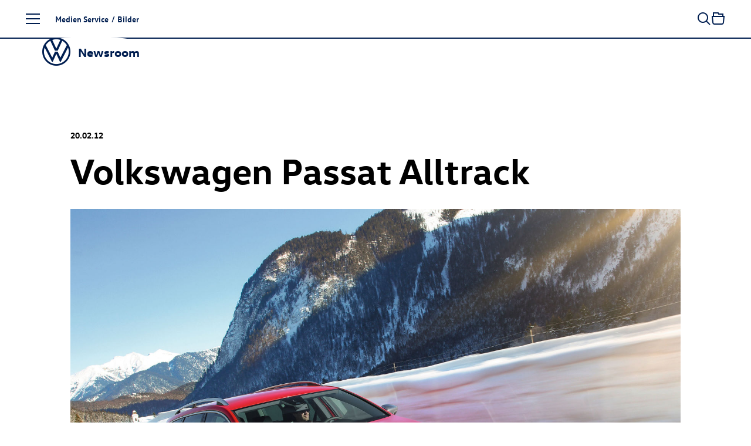

--- FILE ---
content_type: text/html; charset=utf-8
request_url: https://www.volkswagen-newsroom.com/de/bilder/detail/volkswagen-passat-alltrack-7956
body_size: 19178
content:
<!DOCTYPE html>
<html lang='de'>
<head>
<meta content='text/html; charset=UTF-8' http-equiv='Content-Type'>
<link rel="preconnect" href="https://assets.vw-mms.de" />
<link rel="preconnect" href="https://uploads.vw-mms.de" />
<meta name="robots" content="index, follow" />
<meta name="description" content="Der Volkswagen Newsroom ist ein Angebot der Volkswagen AG für Journalisten, Blogger und Online-Multiplikatoren und bietet Presse und Medien alle aktuellen Nachrichten im Überblick." />

<meta content='width=device-width, initial-scale=1' name='viewport'>
<meta content='IE=Edge' http-equiv='X-UA-Compatible'>

<link rel="canonical" href="https://www.volkswagen-newsroom.com/de/bilder/detail/volkswagen-passat-alltrack-7956" />
<link href='/de/feeds/pressemitteilungen' rel='alternate' title='Volkswagen Newsroom' type='application/rss+xml'>
<link href="https://www.volkswagen-newsroom.com/de/bilder/detail/volkswagen-passat-alltrack-7956" rel="alternate" hreflang="de" up-id="link-alternate-de" />
<link href="https://www.volkswagen-newsroom.com/en/images/detail/volkswagen-passat-alltrack-7956" rel="alternate" hreflang="en" up-id="link-alternate-en" />
<link href="https://www.volkswagen-newsroom.com/en/images/detail/volkswagen-passat-alltrack-7956" rel="alternate" hreflang="x-default" up-id="link-alternate-x-default" />
<title>Volkswagen Passat Alltrack | Volkswagen Newsroom</title>
<script>
  // Courtesy: https://stackoverflow.com/a/9899701
  function onDOMReady(fn) {
    if (document.readyState === "complete" || document.readyState === "interactive") {
      setTimeout(fn, 1);
    } else {
      document.addEventListener("DOMContentLoaded", fn);
    }
  }
</script>


<script src="https://assets.vw-mms.de/assets/vwn-IE57WULU.js" defer="defer" fetchpriority="high"></script>
<link rel="stylesheet" href="https://assets.vw-mms.de/assets/vwn-T7YLKBV7.css" media="all" />
<link href='https://assets.vw-mms.de/assets/images/favicons/favicon-O2LMJHUJ.ico' rel='icon' sizes='any' type='image/x-icon'>
<link href='https://assets.vw-mms.de/assets/images/favicons/favicon-16x16-Z4P6R2PY.png' rel='icon' sizes='16x16' type='image/png'>
<link href='https://assets.vw-mms.de/assets/images/favicons/favicon-32x32-SOYWT52B.png' rel='icon' sizes='32x32' type='image/png'>
<link href='https://assets.vw-mms.de/assets/images/favicons/apple-touch-icon-X7RC6M75.png' rel='apple-touch-icon' sizes='180x180'>
<link color='#001e50' href='https://assets.vw-mms.de/assets/images/favicons/safari-pinned-tab-VGNAEFIT.svg' rel='mask-icon'>
<meta content='#001e50' name='msapplication-TileColor'>
<meta content='#001e50' name='theme-color'>
<link href='/site.webmanifest' rel='manifest'>
<meta content='/browserconfig.xml' name='msapplication-config'>


<script>
  window._paq = window._paq || []
  window._paq.push(['setSecureCookie', true])
  window._paq.push(['setVisitorCookieTimeout', 15552000])
  
  window.analytics = function() {
    var logAnalyticsCalls = false
    var argumentArray = Array.prototype.slice.call(arguments)
  
    if (logAnalyticsCalls) {
      console.log('Analytics call: %o', argumentArray)
    }
  
    window._paq.push(argumentArray)
  };
</script>
<script>
  function embedTrackingCode() {
    var u="//stats.vw-mms.de/"
    analytics('setTrackerUrl', u+'matomo.php')
    analytics('setSiteId', 3)
  
    var d=document,
      g=d.createElement('script'),
      s=d.getElementsByTagName('script')[0];
  
    g.type='text/javascript'
    g.async=true
    g.defer=true
    g.src=u+'matomo.js'
    s.parentNode.insertBefore(g,s)
  }
  
  // Delay Matomo loading so it doesn't block the rendering process
  onDOMReady(() => {
    if (TrackingConsent.given()) {
      setTimeout(embedTrackingCode, 5)
    }
  })
</script>

</head>
<body class='' data-environment='production'>
<a class="sr-only sr-only-focusable" style="position: absolute" href="#content">Zum Seiteninhalt springen</a>
<div up-hungry='true' up-id='track-page-view'>
<div track-page-view="true" up-data="{&quot;analyticsCalls&quot;:[[&quot;setDocumentTitle&quot;,&quot;Volkswagen Passat Alltrack | Volkswagen Newsroom&quot;],[&quot;setCustomDimension&quot;,1,&quot;false&quot;],[&quot;setCustomDimension&quot;,2,&quot;false&quot;],[&quot;setCustomDimension&quot;,3,&quot;Seite&quot;],[&quot;setCustomDimension&quot;,4,&quot;Medien Service&quot;],[&quot;setCustomDimension&quot;,5,&quot;Medien Service&quot;]]}"></div>
</div>

<script>
  onDOMReady(() => {
    Settings.set({
      locale: "de",
      cart: {"addTitle":"In die Sammelmappe","addLabel":"In die Sammelmappe","inCartTitle":"Bereits in der Sammelmappe!","inCartLabel":"In der Sammelmappe","maxMiniCartItems":5,"miniCartPath":"/de/sammelmappe/mini","miniCartLoadingHtml":"\u003cdiv class=\"mini-cart\"\u003e\u003cdiv class=\"mini-cart--loading is-invisible\"\u003eSammelmappe wird geladen …\u003c/div\u003e\u003c/div\u003e","miniCartLoadingMessage":"Sammelmappe wird geladen …","miniCartEmptyMessage":"Ihre Sammelmappe ist leer.","removeItemPrompt":"Objekt aus der Sammelmappe entfernen?","clearPrompt":"Alle Einträge aus der Sammelmappe entfernen?"},
      dataProtectionStatementUrl: "https://www.volkswagen-newsroom.com/de/datenschutz-36",
      termsOfServiceUrl: "/de/goto/terms-of-service",
      translations: {"de":{"external_content":{"title":"Externe Inhalte","subtitle":"Wenn Sie auf diesen Link gehen, verlassen Sie die Seiten der Volkswagen AG. Es gelten dann gegebenenfalls etwaige Nutzungsbedingungen des Dritten.","text":"Die Volkswagen AG hat keinen Einfluss darauf, welche Daten auf der von einem Dritten angebotenen Seite von Ihnen erhoben, gespeichert oder verarbeitet werden. Nähere Informationen hierzu können Sie gegebenenfalls in der Datenschutzerklärung des Anbieters der externen Webseite finden.","confirmButton":"Akzeptieren","rejectButton":"Abbrechen","icon":"link"},"social_sharing":{"title":"Datenübermittlung","subtitle":"Wenn Sie Inhalte in sozialen Netzwerken teilen möchten, können Sie die entsprechenden Funktionen hier aktivieren.","text":"Mit der Aktivierung stimmen Sie zu, dass Daten an die Betreiber der sozialen Netzwerke übertragen werden. Bereits mit der Aktivierung werden Daten an Dritte übertragen. Nähere Informationen hierzu finden Sie in unserer \u003ca up-layer='root' href='https://www.volkswagen-newsroom.com/de/datenschutz-36'\u003eDatenschutzerklärung\u003c/a\u003e.","confirmButton":"Daten übermitteln","rejectButton":"Daten nicht übermitteln","icon":"share"},"terms_of_use":{"title":"Nutzungsrechte","subtitle":"Die auf www.volkswagen-newsroom.com bereitgestellten Text-, Bild-, Audio- und Video-Dokumente dienen ausschließlich dem Zwecke der eigenen Information, können zu redaktionellen Darstellungen im Social Web genutzt werden oder im Fall von Journalisten, Influencern und Mitarbeitern von Medienunternehmen als Quelle für die eigene redaktionelle Berichterstattung.","text":"\u003cp\u003eText-, Bild-, Audio- und Video-Dokumente dürfen nicht zu kommerziellen Zwecken genutzt oder an Dritte weitergegeben werden. Im Übrigen finden für die Nutzung von www.volkswagen-newsroom.com die hierfür einschlägigen \u003ca up-layer='root' href='/de/goto/terms-of-service'\u003eNutzungsbedingungen\u003c/a\u003e Anwendung.\u003c/p\u003e \u003cp\u003eFür Bilder von historischen Fahrzeugen gelten weiterführende Hinweise und \u003ca up-layer='root' href='/de/goto/terms-of-service-historic-images'\u003egesonderte Nutzungsbedingungen\u003c/a\u003e, denen Sie hiermit ausdrücklich zustimmen.\u003c/p\u003e","disclaimer":"Ich habe den vorstehenden rechtlichen Hinweis zur Kenntnis genommen und bin mit den dort aufgeführten Regelungen einverstanden.","confirmButton":"Download","rejectButton":"Abbrechen","icon":"download"}},"en":{"external_content":{"title":"External link","subtitle":"By using this link you are leaving the Volkswagen AG web pages. The terms of use of the third-party website accessed via the link then apply.","text":"Volkswagen AG has no control over the personal data collected, stored or processed by the third-party site. More details about such information may be found in the data protection statement of the service provider/operator of the third-party site.","confirmButton":"Accept","rejectButton":"Cancel","icon":"link"},"social_sharing":{"title":"Data Transmission","subtitle":"If you would like to share contents in social networks, you can activate the corresponding functions here.","text":"By activating, you give your consent to the transmission of data to the operators of the social networks. Upon activation, an initial transmission of data to third parties immediately occurs. You will find more details on this subject in our \u003ca up-layer='root' href='https://www.volkswagen-newsroom.com/en/datenschutz-36'\u003eData Protection Statement\u003c/a\u003e.","confirmButton":"Transmit data","rejectButton":"Do not transmit data","icon":"share"},"terms_of_use":{"title":"Terms of use","subtitle":"The text, image, audio and video documents made available on www.volkswagen-newsroom.com are intended for personal information purposes only, may only be used for editorial purposes in the social web, or, in the case of journalists, influencers and media company employees, may be used as a source for their own editorial reporting.","text":"\u003cp\u003eText, image, audio and video documents are not intended for commercial use and may not be passed on to third parties. In addition, the \u003ca up-layer='root' href='/en/goto/terms-of-service'\u003eTerms of Use\u003c/a\u003e shall apply when using www.volkswagen-newsroom.com.\u003cp\u003e \u003cp\u003eFurther information and \u003ca up-layer='root' href='/en/goto/terms-of-service-historic-images'\u003eseparate Terms of Use\u003c/a\u003e apply to images of historic vehicles, which you hereby expressly agree to.\u003c/p\u003e","disclaimer":"I have read and noted the above legal notice and agree to the terms and conditions therein.","confirmButton":"Download","rejectButton":"Cancel","icon":"download"}}},
      youtubeConsentCookie: "vw_mms_YOUTUBE_COOKIE_CONSENT",
      youtubeConsentRequired: true,
      youtubeConsentValue: "1",
    })
  })
</script>
<div class='layout'>
<div class='layout--atop'>
<div class='responsive-tier-detector'></div>

</div>
<div class='layout--menu'>
<nav class='main-menu' main-menu='true' no-up-preload=''>
<section class='main-menu--base'>
<nav class='main-menu--root'>
<ul class='list-unstyled' data-level='1'>
<li data-node-id="root" class="main-menu--item"><a href="/de">Startseite</a></li>
<li data-node-id="4963" class="main-menu--item -parent"><a href="/de/modelle-3493">Modelle</a></li>
<li data-node-id="6267" class="main-menu--item -parent"><a href="/de/unternehmen-3688">Unternehmen</a></li>
<li data-node-id="10746" class="main-menu--item -parent"><a href="/de/e-mobilitaet-3921">E-Mobilität</a></li>
<li data-node-id="6690" class="main-menu--item -parent"><a href="/de/volkswagen-classic-3700">Volkswagen Classic</a></li>
<li data-node-id="10400" class="main-menu--item -parent"><a href="/de/medien-service-3831">Medien Service</a></li>
</ul>
</nav>
<div class='main-menu--closer' main-menu-closer='true'>
<i class="icon brand-icon is-close"></i>
<span>Menü schließen</span>
</div>

<aside class='main-menu--links -root'>
<h5>
Top Links
</h5>
<ul class='list-unstyled'>
<li>
<a href="/de/pressemitteilungen"><i class="icon brand-icon is-press-releases"></i>
Pressemitteilung
</a></li>
<li>
<a href="/de/bilder"><i class="icon brand-icon is-images"></i>
Bilder / Grafiken
</a></li>
<li>
<a href="/de/videos-und-footage"><i class="icon brand-icon is-video"></i>
Videos
</a></li>
<li>
<a href="/de/medienkontakte"><i class="icon brand-icon is-media-contacts"></i>
Medienkontakte
</a></li>
<li>
<a href="/de/registrierung"><i class="icon brand-icon is-newsletter"></i>
E-Mail-Service
</a></li>
</ul>

</aside>
<footer class='main-menu--footer'>
<ul>
<li>
<a href="/de/anbieterkennzeichnung-34">Impressum</a>
</li><li>
<a href="/de/datenschutz-36">Datenschutzerklärung</a>
</li><li class='-extra'>
<a href="/de/nutzungsbedingungen-35">Nutzungsbedingungen</a>
</li><li class='-extra'>
<a href="/de/cookie-richtlinie-37">Cookie-Richtlinie</a>
</li><li class='-extra'>
<a href="/de/lizenzhinweise-dritter-38">Lizenzhinweise Dritter</a>
</li><li class='-extra'>
<a target="_blank" href="https://www.volkswagenag.com/de.html">Volkswagen Konzern</a>
</li><li class='main-menu--language-switch' up-hungry='true'>
<div class="frontend-locale-switcher" frontend-locale-switcher=""><a rel="alternate" class="frontend-locale-switcher--toggle is-active" data-locale="de" href="/de/bilder/detail/volkswagen-passat-alltrack-7956?set_locale=true">DE</a><a rel="alternate" class="frontend-locale-switcher--toggle" data-locale="en" href="/en/images/detail/volkswagen-passat-alltrack-7956?set_locale=true">EN</a></div>

</li>
</ul>

</footer>
</section>
<section class='main-menu--flyout'>
<nav data-level="2" data-parent-node-id="4963" no-up-preload="" class="main-menu--level"><div class="main-menu--heading">Modelle</div><ul class="list-unstyled"><li class="main-menu--item is-self"><a href="/de/modelle-3493">Übersicht</a></li><li data-node-id="45731" class="main-menu--item"><a href="/de/iaa-mobility-2025-die-volkswagen-news-19790">IAA MOBILITY 2025 - Die Volkswagen News</a></li><li data-node-id="46280" class="main-menu--item -parent"><a href="/de/id-polo-und-id-polo-gti-20077"><span class="nowrap"><span class="nowrap">ID. Polo</span></span> und <span class="nowrap"><span class="nowrap">ID. Polo GTI</span></span></a></li><li data-node-id="43200" class="main-menu--item -parent"><a href="/de/id3-18281"><span class="nowrap"><span class="nowrap">ID.3</span></span></a></li><li data-node-id="19644" class="main-menu--item -parent"><a href="/de/id4-8041"><span class="nowrap"><span class="nowrap">ID.4</span></span></a></li><li data-node-id="19646" class="main-menu--item -parent"><a href="/de/id5-8043"><span class="nowrap"><span class="nowrap">ID.5</span></span></a></li><li data-node-id="43485" class="main-menu--item -parent"><a href="/de/id7-18426"><span class="nowrap"><span class="nowrap">ID.7</span></span></a></li><li data-node-id="43201" class="main-menu--item -parent"><a href="/de/id7-tourer-18282"><span class="nowrap"><span class="nowrap">ID.7</span></span> Tourer</a></li><li data-node-id="43245" class="main-menu--item -parent"><a href="/de/id-buzz-18305"><span class="nowrap"><span class="nowrap">ID. Buzz</span></span></a></li><li data-node-id="18754" class="main-menu--item -parent"><a href="/de/polo-7427">Polo</a></li><li data-node-id="18639" class="main-menu--item"><a href="/de/taigo-7339">Taigo</a></li><li data-node-id="42016" class="main-menu--item"><a href="/de/t-cross-17435">T-Cross</a></li><li data-node-id="43443" class="main-menu--item -parent"><a href="/de/golf-18415">Golf</a></li><li data-node-id="43525" class="main-menu--item -parent"><a href="/de/golf-variant-18449">Golf Variant</a></li><li data-node-id="45668" class="main-menu--item"><a href="/de/der-neue-t-roc-19762">Der neue T-Roc</a></li><li data-node-id="38756" class="main-menu--item"><a href="/de/t-roc-cabriolet-15433">T-Roc Cabriolet</a></li><li data-node-id="41645" class="main-menu--item"><a href="/de/tiguan-17320">Tiguan</a></li><li data-node-id="43967" class="main-menu--item"><a href="/de/tayron-18711">Tayron</a></li><li data-node-id="5218" class="main-menu--item"><a href="/de/touran-3529">Touran</a></li><li data-node-id="42054" class="main-menu--item"><a href="/de/passat-17451">Passat</a></li><li data-node-id="38773" class="main-menu--item -parent"><a href="/de/touareg-15441">Touareg</a></li><li data-node-id="5348" class="main-menu--item -parent"><a href="/de/studien-3547">Studien</a></li><li data-node-id="43675" class="main-menu--item -parent"><a href="/de/auslandsmodelle-18534">Auslandsmodelle</a></li><li data-node-id="5444" class="main-menu--item -parent"><a href="/de/archiv-3586">Archiv</a></li></ul></nav><nav data-level="3" data-parent-node-id="46280" no-up-preload="" class="main-menu--level"><div class="main-menu--heading"><span class="nowrap">ID. Polo</span> und <span class="nowrap">ID. Polo GTI</span></div><ul class="list-unstyled"><li class="main-menu--item is-self"><a href="/de/id-polo-und-id-polo-gti-20077">Übersicht</a></li><li data-node-id="46277" class="main-menu--item"><a href="/de/auf-einen-blick-id-polo-20075">Auf einen Blick: <span class="nowrap"><span class="nowrap">ID. Polo</span></span></a></li><li data-node-id="46290" class="main-menu--item"><a href="/de/id-polo-20087"><span class="nowrap"><span class="nowrap">ID. Polo</span></span></a></li><li data-node-id="45713" class="main-menu--item"><a href="/de/id-polo-gti-19785"><span class="nowrap"><span class="nowrap">ID. Polo GTI</span></span></a></li></ul></nav><nav data-level="3" data-parent-node-id="43200" no-up-preload="" class="main-menu--level"><div class="main-menu--heading"><span class="nowrap">ID.3</span></div><ul class="list-unstyled"><li class="main-menu--item is-self"><a href="/de/id3-18281">Übersicht</a></li><li data-node-id="38869" class="main-menu--item"><a href="/de/id3-15511"><span class="nowrap"><span class="nowrap">ID.3</span></span></a></li><li data-node-id="43203" class="main-menu--item"><a href="/de/id3-gtx-18284"><span class="nowrap"><span class="nowrap">ID.3 GTX</span></span></a></li></ul></nav><nav data-level="3" data-parent-node-id="19644" no-up-preload="" class="main-menu--level"><div class="main-menu--heading"><span class="nowrap">ID.4</span></div><ul class="list-unstyled"><li class="main-menu--item is-self"><a href="/de/id4-8041">Übersicht</a></li><li data-node-id="16187" class="main-menu--item"><a href="/de/id4-5840"><span class="nowrap"><span class="nowrap">ID.4</span></span></a></li><li data-node-id="39351" class="main-menu--item"><a href="/de/id4-pro-4motion-15833"><span class="nowrap"><span class="nowrap">ID.4 Pro</span></span> 4MOTION</a></li><li data-node-id="18236" class="main-menu--item"><a href="/de/id4-gtx-7052"><span class="nowrap"><span class="nowrap">ID.4 GTX</span></span></a></li></ul></nav><nav data-level="3" data-parent-node-id="19646" no-up-preload="" class="main-menu--level"><div class="main-menu--heading"><span class="nowrap">ID.5</span></div><ul class="list-unstyled"><li class="main-menu--item is-self"><a href="/de/id5-8043">Übersicht</a></li><li data-node-id="18699" class="main-menu--item"><a href="/de/id5-7383"><span class="nowrap"><span class="nowrap">ID.5</span></span></a></li><li data-node-id="19647" class="main-menu--item"><a href="/de/id5-gtx-8044"><span class="nowrap"><span class="nowrap">ID.5 GTX</span></span></a></li></ul></nav><nav data-level="3" data-parent-node-id="43485" no-up-preload="" class="main-menu--level"><div class="main-menu--heading"><span class="nowrap">ID.7</span></div><ul class="list-unstyled"><li class="main-menu--item is-self"><a href="/de/id7-18426">Übersicht</a></li><li data-node-id="38570" class="main-menu--item"><a href="/de/id7-15406"><span class="nowrap"><span class="nowrap">ID.7</span></span></a></li><li data-node-id="43484" class="main-menu--item"><a href="/de/id7-gtx-18425"><span class="nowrap"><span class="nowrap">ID.7 GTX</span></span></a></li></ul></nav><nav data-level="3" data-parent-node-id="43201" no-up-preload="" class="main-menu--level"><div class="main-menu--heading"><span class="nowrap">ID.7</span> Tourer</div><ul class="list-unstyled"><li class="main-menu--item is-self"><a href="/de/id7-tourer-18282">Übersicht</a></li><li data-node-id="46105" class="main-menu--item"><a href="/de/auf-einen-blick-id7-tourer-19982">Auf einen Blick: <span class="nowrap"><span class="nowrap">ID.7</span></span> Tourer</a></li><li data-node-id="42615" class="main-menu--item"><a href="/de/id7-tourer-17872"><span class="nowrap"><span class="nowrap">ID.7</span></span> Tourer</a></li><li data-node-id="43202" class="main-menu--item"><a href="/de/id7-gtx-tourer-18283"><span class="nowrap"><span class="nowrap">ID.7 GTX</span></span> Tourer</a></li></ul></nav><nav data-level="3" data-parent-node-id="43245" no-up-preload="" class="main-menu--level"><div class="main-menu--heading"><span class="nowrap">ID. Buzz</span></div><ul class="list-unstyled"><li class="main-menu--item is-self"><a href="/de/id-buzz-18305">Übersicht</a></li><li data-node-id="19206" class="main-menu--item"><a href="/de/id-buzz-7743"><span class="nowrap"><span class="nowrap">ID. Buzz</span></span></a></li><li data-node-id="43243" class="main-menu--item"><a href="/de/id-buzz-gtx-18304"><span class="nowrap"><span class="nowrap">ID. Buzz</span></span> GTX</a></li></ul></nav><nav data-level="3" data-parent-node-id="18754" no-up-preload="" class="main-menu--level"><div class="main-menu--heading">Polo</div><ul class="list-unstyled"><li class="main-menu--item is-self"><a href="/de/polo-7427">Übersicht</a></li><li data-node-id="4992" class="main-menu--item"><a href="/de/polo-3500">Polo</a></li><li data-node-id="18753" class="main-menu--item"><a href="/de/polo-gti-7426"><span class="nowrap"><span class="nowrap">Polo GTI</span></span></a></li><li data-node-id="43790" class="main-menu--item"><a href="/de/50-jahre-polo-2025-18618">50 Jahre Polo (2025)</a></li></ul></nav><nav data-level="3" data-parent-node-id="43443" no-up-preload="" class="main-menu--level"><div class="main-menu--heading">Golf</div><ul class="list-unstyled"><li class="main-menu--item is-self"><a href="/de/golf-18415">Übersicht</a></li><li data-node-id="42917" class="main-menu--item"><a href="/de/golf-18072">Golf</a></li><li data-node-id="43436" class="main-menu--item"><a href="/de/golf-gti-und-golf-gti-clubsport-18410"><span class="nowrap"><span class="nowrap">Golf GTI</span></span> und <span class="nowrap"><span class="nowrap">Golf GTI</span></span> Clubsport</a></li><li data-node-id="43439" class="main-menu--item"><a href="/de/golf-plug-in-hybride-18411">Golf Plug-in-Hybride</a></li><li data-node-id="43518" class="main-menu--item"><a href="/de/golf-r-18447"><span class="nowrap"><span class="nowrap">Golf R</span></span></a></li><li data-node-id="42670" class="main-menu--item"><a href="/de/50-jahre-golf-2024-17906">50 Jahre Golf (2024)</a></li><li data-node-id="43610" class="main-menu--item"><a href="/de/50-jahre-sportliche-golf-2024-18488">50 Jahre sportliche Golf (2024)</a></li><li data-node-id="46156" class="main-menu--item"><a href="/de/50-jahre-gti-2026-20018">50 Jahre GTI (2026)</a></li></ul></nav><nav data-level="3" data-parent-node-id="43525" no-up-preload="" class="main-menu--level"><div class="main-menu--heading">Golf Variant</div><ul class="list-unstyled"><li class="main-menu--item is-self"><a href="/de/golf-variant-18449">Übersicht</a></li><li data-node-id="42911" class="main-menu--item"><a href="/de/golf-variant-18066">Golf Variant</a></li><li data-node-id="43522" class="main-menu--item"><a href="/de/golf-r-variant-18448"><span class="nowrap"><span class="nowrap">Golf R</span></span> Variant</a></li></ul></nav><nav data-level="3" data-parent-node-id="38773" no-up-preload="" class="main-menu--level"><div class="main-menu--heading">Touareg</div><ul class="list-unstyled"><li class="main-menu--item is-self"><a href="/de/touareg-15441">Übersicht</a></li><li data-node-id="39786" class="main-menu--item"><a href="/de/touareg-16046">Touareg</a></li><li data-node-id="39743" class="main-menu--item"><a href="/de/touareg-r-ehybrid-16028"><span class="nowrap"><span class="nowrap">Touareg R</span></span> eHybrid</a></li></ul></nav><nav data-level="3" data-parent-node-id="5348" no-up-preload="" class="main-menu--level"><div class="main-menu--heading">Studien</div><ul class="list-unstyled"><li class="main-menu--item is-self"><a href="/de/studien-3547">Übersicht</a></li><li data-node-id="44479" class="main-menu--item"><a href="/de/studie-id-every1-19010">Studie ID. EVERY1</a></li><li data-node-id="10660" class="main-menu--item"><a href="/de/idr-3905">ID.R</a></li><li data-node-id="39028" class="main-menu--item"><a href="/de/studie-id-2all-15626">Studie <span class="nowrap"><span class="nowrap">ID. 2all</span></span></a></li><li data-node-id="42222" class="main-menu--item"><a href="/de/id-gti-concept-17585"><span class="nowrap"><span class="nowrap">ID. GTI Concept</span></span></a></li><li data-node-id="18803" class="main-menu--item"><a href="/de/studie-id-life-7468">Studie <span class="nowrap"><span class="nowrap">ID. LIFE</span></span></a></li><li data-node-id="45725" class="main-menu--item"><a href="/de/id-cross-concept-19788"><span class="nowrap"><span class="nowrap">ID. CROSS Concept</span></span></a></li><li data-node-id="46279" class="main-menu--item"><a href="/de/auf-einen-blick-id-cross-concept-20076">Auf einen Blick: <span class="nowrap"><span class="nowrap">ID. CROSS Concept</span></span></a></li><li data-node-id="5351" class="main-menu--item"><a href="/de/studie-id-crozz-3549">Studie <span class="nowrap"><span class="nowrap">ID. CROZZ</span></span></a></li><li data-node-id="5358" class="main-menu--item"><a href="/de/studie-id-buzz-3550">Studie <span class="nowrap"><span class="nowrap">ID. BUZZ</span></span></a></li><li data-node-id="19624" class="main-menu--item"><a href="/de/studie-id-aero-8027">Studie <span class="nowrap"><span class="nowrap">ID. AERO</span></span></a></li><li data-node-id="5349" class="main-menu--item"><a href="/de/studie-id-vizzion-3548">Studie <span class="nowrap"><span class="nowrap">ID. VIZZION</span></span></a></li><li data-node-id="10642" class="main-menu--item"><a href="/de/studie-id-3904">Studie ID.</a></li><li data-node-id="42282" class="main-menu--item"><a href="/de/studie-idx-performance-17631">Studie ID.X Performance</a></li><li data-node-id="13800" class="main-menu--item"><a href="/de/studie-id-buggy-4712">Studie <span class="nowrap"><span class="nowrap">ID. BUGGY</span></span></a></li><li data-node-id="13988" class="main-menu--item"><a href="/de/studie-id-roomzz-4801">Studie <span class="nowrap"><span class="nowrap">ID. ROOMZZ</span></span></a></li><li data-node-id="15582" class="main-menu--item"><a href="/de/studie-id-space-vizzion-5543">Studie <span class="nowrap"><span class="nowrap">ID. SPACE VIZZION</span></span></a></li><li data-node-id="43334" class="main-menu--item"><a href="/de/studie-id-code-18341">Studie <span class="nowrap"><span class="nowrap">ID. CODE</span></span></a></li><li data-node-id="38515" class="main-menu--item"><a href="/de/studie-id-xtreme-15386">Studie <span class="nowrap"><span class="nowrap">ID. XTREME</span></span></a></li><li data-node-id="13995" class="main-menu--item"><a href="/de/showcar-budd-e-4803">Showcar BUDD-e</a></li><li data-node-id="5369" class="main-menu--item"><a href="/de/showcars-fuer-das-gti-treffen-2018-3551">Showcars für das GTI-Treffen 2018</a></li><li data-node-id="5378" class="main-menu--item"><a href="/de/tiguan-gte-active-concept-3555"><span class="nowrap"><span class="nowrap">Tiguan GTE</span></span> Active Concept</a></li><li data-node-id="5379" class="main-menu--item"><a href="/de/studie-cross-coupe-gte-3556">Studie Cross Coupé GTE</a></li><li data-node-id="5399" class="main-menu--item"><a href="/de/atlas-tanoak-concept-3565">Atlas Tanoak Concept</a></li><li data-node-id="5397" class="main-menu--item"><a href="/de/atlas-cross-sport-concept-3564">Atlas Cross Sport Concept</a></li><li data-node-id="13104" class="main-menu--item"><a href="/de/tarok-concept-4345">Tarok Concept</a></li><li data-node-id="5389" class="main-menu--item"><a href="/de/weitere-studien-3561">Weitere Studien</a></li></ul></nav><nav data-level="3" data-parent-node-id="43675" no-up-preload="" class="main-menu--level"><div class="main-menu--heading">Auslandsmodelle</div><ul class="list-unstyled"><li class="main-menu--item is-self"><a href="/de/auslandsmodelle-18534">Übersicht</a></li><li data-node-id="43676" class="main-menu--item"><a href="/de/id-unyx-18535"><span class="nowrap"><span class="nowrap">ID. UNYX</span></span></a></li></ul></nav><nav data-level="3" data-parent-node-id="5444" no-up-preload="" class="main-menu--level"><div class="main-menu--heading">Archiv</div><ul class="list-unstyled"><li class="main-menu--item is-self"><a href="/de/archiv-3586">Übersicht</a></li><li data-node-id="5445" class="main-menu--item"><a href="/de/kaefer-3587">Käfer</a></li><li data-node-id="5505" class="main-menu--item"><a href="/de/karmann-ghia-3614">Karmann Ghia</a></li><li data-node-id="5495" class="main-menu--item"><a href="/de/vw-typ-3-3606">VW Typ 3</a></li><li data-node-id="14366" class="main-menu--item"><a href="/de/id3-4984"><span class="nowrap"><span class="nowrap">ID.3</span></span></a></li><li data-node-id="42251" class="main-menu--item"><a href="/de/id4-17608"><span class="nowrap"><span class="nowrap">ID.4</span></span></a></li><li data-node-id="5447" class="main-menu--item"><a href="/de/up-3589">up!</a></li><li data-node-id="5449" class="main-menu--item"><a href="/de/fox-3591">Fox</a></li><li data-node-id="5448" class="main-menu--item"><a href="/de/lupo-3590">Lupo</a></li><li data-node-id="5450" class="main-menu--item"><a href="/de/polo-3592">Polo</a></li><li data-node-id="5454" class="main-menu--item"><a href="/de/polo-variant-3594">Polo Variant</a></li><li data-node-id="5455" class="main-menu--item"><a href="/de/derby-und-polo-limousine-3595">Derby und Polo Limousine</a></li><li data-node-id="10544" class="main-menu--item"><a href="/de/t-cross-3851">T-Cross</a></li><li data-node-id="5456" class="main-menu--item"><a href="/de/beetle-3596">Beetle</a></li><li data-node-id="5457" class="main-menu--item"><a href="/de/new-beetle-3597"><span class="nowrap"><span class="nowrap">New Beetle</span></span></a></li><li data-node-id="5458" class="main-menu--item"><a href="/de/beetle-cabriolet-3598">Beetle Cabriolet</a></li><li data-node-id="5463" class="main-menu--item"><a href="/de/new-beetle-cabriolet-3599"><span class="nowrap"><span class="nowrap">New Beetle</span></span> Cabriolet</a></li><li data-node-id="5464" class="main-menu--item"><a href="/de/golf-3600">Golf</a></li><li data-node-id="5487" class="main-menu--item"><a href="/de/golf-variant-3601">Golf Variant</a></li><li data-node-id="5491" class="main-menu--item"><a href="/de/golf-cabriolet-3603">Golf Cabriolet</a></li><li data-node-id="5493" class="main-menu--item"><a href="/de/golf-sportsvan-3605">Golf Sportsvan</a></li><li data-node-id="5492" class="main-menu--item"><a href="/de/golf-plus-3604"><span class="nowrap"><span class="nowrap">Golf Plus</span></span></a></li><li data-node-id="5174" class="main-menu--item"><a href="/de/t-roc-3526">T-Roc</a></li><li data-node-id="5498" class="main-menu--item"><a href="/de/jetta-3609">Jetta</a></li><li data-node-id="5500" class="main-menu--item"><a href="/de/vento-3610">Vento</a></li><li data-node-id="5501" class="main-menu--item"><a href="/de/bora-3611">Bora</a></li><li data-node-id="5502" class="main-menu--item"><a href="/de/bora-variant-3612">Bora Variant</a></li><li data-node-id="5504" class="main-menu--item"><a href="/de/tiguan-3613">Tiguan</a></li><li data-node-id="5208" class="main-menu--item"><a href="/de/tiguan-allspace-3528">Tiguan Allspace</a></li><li data-node-id="5507" class="main-menu--item"><a href="/de/scirocco-3615">Scirocco</a></li><li data-node-id="5510" class="main-menu--item"><a href="/de/corrado-3616">Corrado</a></li><li data-node-id="38700" class="main-menu--item"><a href="/de/touran-15408">Touran</a></li><li data-node-id="5513" class="main-menu--item"><a href="/de/eos-3617">Eos</a></li><li data-node-id="5517" class="main-menu--item"><a href="/de/passat-3620">Passat</a></li><li data-node-id="5521" class="main-menu--item"><a href="/de/passat-variant-3621">Passat Variant</a></li><li data-node-id="5530" class="main-menu--item"><a href="/de/cc-3623">CC</a></li><li data-node-id="5532" class="main-menu--item"><a href="/de/passat-usa-version-3624">Passat (USA Version)</a></li><li data-node-id="5391" class="main-menu--item"><a href="/de/atlas-3563">Atlas</a></li><li data-node-id="5533" class="main-menu--item"><a href="/de/sharan-3625">Sharan</a></li><li data-node-id="5320" class="main-menu--item"><a href="/de/arteon-3542">Arteon</a></li><li data-node-id="17540" class="main-menu--item"><a href="/de/arteon-shooting-brake-6633">Arteon Shooting Brake</a></li><li data-node-id="5535" class="main-menu--item"><a href="/de/touareg-3627">Touareg</a></li><li data-node-id="5536" class="main-menu--item"><a href="/de/phaeton-3628">Phaeton</a></li><li data-node-id="5446" class="main-menu--item"><a href="/de/xl1-3588">XL1</a></li></ul></nav><nav data-level="2" data-parent-node-id="6267" no-up-preload="" class="main-menu--level"><div class="main-menu--heading">Unternehmen</div><ul class="list-unstyled"><li class="main-menu--item is-self"><a href="/de/unternehmen-3688">Übersicht</a></li><li data-node-id="45739" class="main-menu--item"><a href="/de/iaa-mobility-2025-die-volkswagen-news-19790?node=45739">IAA MOBILITY 2025 - Die Volkswagen News</a></li><li data-node-id="6271" class="main-menu--item -parent"><a href="/de/finanzen-3691">Finanzen</a></li><li data-node-id="6377" class="main-menu--item"><a href="/de/personal-und-organisation-3694">Personal und Organisation</a></li><li data-node-id="6551" class="main-menu--item"><a href="/de/nachhaltigkeit-3698">Nachhaltigkeit</a></li><li data-node-id="38476" class="main-menu--item"><a href="/de/vorstand-15354">Vorstand</a></li><li data-node-id="10724" class="main-menu--item"><a href="/de/strategie-3912">Strategie</a></li><li data-node-id="42327" class="main-menu--item -parent"><a href="/de/markengruppe-core-17663">Markengruppe Core</a></li><li data-node-id="10725" class="main-menu--item -parent"><a href="/de/regionen-3913">Regionen</a></li><li data-node-id="6443" class="main-menu--item -parent"><a href="/de/produktion-und-standorte-3695">Produktion und Standorte</a></li><li data-node-id="6729" class="main-menu--item"><a href="/de/sport-3704">Sport</a></li><li data-node-id="6372" class="main-menu--item"><a href="/de/geschichte-3693">Geschichte</a></li></ul></nav><nav data-level="3" data-parent-node-id="6271" no-up-preload="" class="main-menu--level"><div class="main-menu--heading">Finanzen</div><ul class="list-unstyled"><li class="main-menu--item is-self"><a href="/de/finanzen-3691">Übersicht</a></li><li data-node-id="44528" class="main-menu--item"><a href="/de/annual-media-call-2025-19044">Annual Media Call 2025</a></li></ul></nav><nav data-level="3" data-parent-node-id="42327" no-up-preload="" class="main-menu--level"><div class="main-menu--heading">Markengruppe Core</div><ul class="list-unstyled"><li class="main-menu--item is-self"><a href="/de/markengruppe-core-17663">Übersicht</a></li><li data-node-id="44566" class="main-menu--item"><a href="/de/annual-media-call-2025-19044?node=44566">Annual Media Call 2025</a></li></ul></nav><nav data-level="3" data-parent-node-id="10725" no-up-preload="" class="main-menu--level"><div class="main-menu--heading">Regionen</div><ul class="list-unstyled"><li class="main-menu--item is-self"><a href="/de/regionen-3913">Übersicht</a></li><li data-node-id="10726" class="main-menu--item"><a href="/de/region-china-3914">Region China</a></li><li data-node-id="10727" class="main-menu--item"><a href="/de/region-nordamerika-3915">Region Nordamerika</a></li><li data-node-id="10728" class="main-menu--item"><a href="/de/region-suedamerika-3916">Region Südamerika</a></li><li data-node-id="10729" class="main-menu--item"><a href="/de/region-sub-sahara-3917">Region Sub-Sahara</a></li></ul></nav><nav data-level="3" data-parent-node-id="6443" no-up-preload="" class="main-menu--level"><div class="main-menu--heading">Produktion und Standorte</div><ul class="list-unstyled"><li class="main-menu--item is-self"><a href="/de/produktion-und-standorte-3695">Übersicht</a></li><li data-node-id="7088" class="main-menu--item"><a href="/de/wolfsburg-3732">Wolfsburg</a></li><li data-node-id="7207" class="main-menu--item"><a href="/de/braunschweig-3754">Braunschweig</a></li><li data-node-id="7147" class="main-menu--item"><a href="/de/chemnitz-3738">Chemnitz</a></li><li data-node-id="7030" class="main-menu--item"><a href="/de/dresden-3730">Dresden</a></li><li data-node-id="7156" class="main-menu--item"><a href="/de/emden-3739">Emden</a></li><li data-node-id="7233" class="main-menu--item"><a href="/de/kassel-3756">Kassel</a></li><li data-node-id="7135" class="main-menu--item"><a href="/de/osnabrueck-3736">Osnabrück</a></li><li data-node-id="7240" class="main-menu--item"><a href="/de/salzgitter-3758">Salzgitter</a></li><li data-node-id="7214" class="main-menu--item"><a href="/de/zwickau-3755">Zwickau</a></li><li data-node-id="7085" class="main-menu--item"><a href="/de/volkswagen-autoeuropa-lda-3731">Volkswagen Autoeuropa Lda.</a></li><li data-node-id="7164" class="main-menu--item"><a href="/de/volkswagen-motor-polska-sp-z-oo-3741">Volkswagen Motor Polska Sp. z o.o.</a></li><li data-node-id="7128" class="main-menu--item"><a href="/de/volkswagen-navarra-sa-3733">Volkswagen Navarra, S.A.</a></li><li data-node-id="7161" class="main-menu--item"><a href="/de/volkswagen-slovakia-a-s-3740">Volkswagen Slovakia, a. s.</a></li><li data-node-id="12655" class="main-menu--item"><a href="/de/volkswagen-group-china-4068">Volkswagen Group China</a></li><li data-node-id="12671" class="main-menu--item"><a href="/de/skoda-auto-volkswagen-india-4069">Škoda Auto Volkswagen India</a></li><li data-node-id="12672" class="main-menu--item"><a href="/de/volkswagen-de-mexico-4070">Volkswagen de México</a></li><li data-node-id="12675" class="main-menu--item"><a href="/de/volkswagen-group-of-america-chattanooga-4071">Volkswagen Group of America Chattanooga</a></li><li data-node-id="12676" class="main-menu--item"><a href="/de/volkswagen-do-brasil-4072">Volkswagen do Brasil</a></li><li data-node-id="12682" class="main-menu--item"><a href="/de/volkswagen-argentina-sa-4073">Volkswagen Argentina S.A.</a></li><li data-node-id="12685" class="main-menu--item"><a href="/de/volkswagen-group-south-africa-kariega-4074">Volkswagen Group South Africa, Kariega</a></li></ul></nav><nav data-level="2" data-parent-node-id="10746" no-up-preload="" class="main-menu--level"><div class="main-menu--heading">E-Mobilität</div><ul class="list-unstyled"><li class="main-menu--item is-self"><a href="/de/e-mobilitaet-3921">Übersicht</a></li><li data-node-id="14409" class="main-menu--item -parent"><a href="/de/id-familie-5002"><span class="nowrap"><span class="nowrap">ID. Familie</span></span></a></li><li data-node-id="10836" class="main-menu--item -parent"><a href="/de/id-showcars-3965">ID. Showcars</a></li></ul></nav><nav data-level="3" data-parent-node-id="14409" no-up-preload="" class="main-menu--level"><div class="main-menu--heading"><span class="nowrap">ID. Familie</span></div><ul class="list-unstyled"><li class="main-menu--item is-self"><a href="/de/id-familie-5002">Übersicht</a></li><li data-node-id="46297" class="main-menu--item"><a href="/de/id-polo-20087?node=46297"><span class="nowrap"><span class="nowrap">ID. Polo</span></span></a></li><li data-node-id="45714" class="main-menu--item"><a href="/de/id-polo-gti-19785?node=45714"><span class="nowrap"><span class="nowrap">ID. Polo GTI</span></span></a></li><li data-node-id="38875" class="main-menu--item"><a href="/de/id3-15511?node=38875"><span class="nowrap"><span class="nowrap">ID.3</span></span></a></li><li data-node-id="43212" class="main-menu--item"><a href="/de/id3-gtx-18284?node=43212"><span class="nowrap"><span class="nowrap">ID.3 GTX</span></span></a></li><li data-node-id="17602" class="main-menu--item"><a href="/de/id4-5840?node=17602"><span class="nowrap"><span class="nowrap">ID.4</span></span></a></li><li data-node-id="39352" class="main-menu--item"><a href="/de/id4-pro-4motion-15833?node=39352"><span class="nowrap"><span class="nowrap">ID.4 Pro</span></span> 4MOTION</a></li><li data-node-id="18237" class="main-menu--item"><a href="/de/id4-gtx-7052?node=18237"><span class="nowrap"><span class="nowrap">ID.4 GTX</span></span></a></li><li data-node-id="18994" class="main-menu--item"><a href="/de/id5-7383?node=18994"><span class="nowrap"><span class="nowrap">ID.5</span></span></a></li><li data-node-id="19648" class="main-menu--item"><a href="/de/id5-gtx-8044?node=19648"><span class="nowrap"><span class="nowrap">ID.5 GTX</span></span></a></li><li data-node-id="38571" class="main-menu--item"><a href="/de/id7-15406?node=38571"><span class="nowrap"><span class="nowrap">ID.7</span></span></a></li><li data-node-id="43500" class="main-menu--item"><a href="/de/id7-gtx-18425?node=43500"><span class="nowrap"><span class="nowrap">ID.7 GTX</span></span></a></li><li data-node-id="43092" class="main-menu--item"><a href="/de/id7-tourer-17872?node=43092"><span class="nowrap"><span class="nowrap">ID.7</span></span> Tourer</a></li><li data-node-id="43211" class="main-menu--item"><a href="/de/id7-gtx-tourer-18283?node=43211"><span class="nowrap"><span class="nowrap">ID.7 GTX</span></span> Tourer</a></li><li data-node-id="19207" class="main-menu--item"><a href="/de/id-buzz-7743?node=19207"><span class="nowrap"><span class="nowrap">ID. Buzz</span></span></a></li><li data-node-id="43244" class="main-menu--item"><a href="/de/id-buzz-gtx-18304?node=43244"><span class="nowrap"><span class="nowrap">ID. Buzz</span></span> GTX</a></li></ul></nav><nav data-level="3" data-parent-node-id="10836" no-up-preload="" class="main-menu--level"><div class="main-menu--heading">ID. Showcars</div><ul class="list-unstyled"><li class="main-menu--item is-self"><a href="/de/id-showcars-3965">Übersicht</a></li><li data-node-id="44480" class="main-menu--item"><a href="/de/studie-id-every1-19010?node=44480">Studie ID. EVERY1</a></li><li data-node-id="39806" class="main-menu--item"><a href="/de/studie-id-2all-15626?node=39806">Studie <span class="nowrap"><span class="nowrap">ID. 2all</span></span></a></li><li data-node-id="42240" class="main-menu--item"><a href="/de/id-gti-concept-17585?node=42240"><span class="nowrap"><span class="nowrap">ID. GTI Concept</span></span></a></li><li data-node-id="18804" class="main-menu--item"><a href="/de/studie-id-life-7468?node=18804">Studie <span class="nowrap"><span class="nowrap">ID. LIFE</span></span></a></li><li data-node-id="46298" class="main-menu--item"><a href="/de/id-cross-concept-19788?node=46298"><span class="nowrap"><span class="nowrap">ID. CROSS Concept</span></span></a></li><li data-node-id="11506" class="main-menu--item"><a href="/de/studie-id-crozz-3549?node=11506">Studie <span class="nowrap"><span class="nowrap">ID. CROZZ</span></span></a></li><li data-node-id="11505" class="main-menu--item"><a href="/de/studie-id-buzz-3550?node=11505">Studie <span class="nowrap"><span class="nowrap">ID. BUZZ</span></span></a></li><li data-node-id="19626" class="main-menu--item"><a href="/de/studie-id-aero-8027?node=19626">Studie <span class="nowrap"><span class="nowrap">ID. AERO</span></span></a></li><li data-node-id="11488" class="main-menu--item"><a href="/de/studie-id-vizzion-3548?node=11488">Studie <span class="nowrap"><span class="nowrap">ID. VIZZION</span></span></a></li><li data-node-id="11504" class="main-menu--item"><a href="/de/studie-id-3904?node=11504">Studie ID.</a></li><li data-node-id="42283" class="main-menu--item"><a href="/de/studie-idx-performance-17631?node=42283">Studie ID.X Performance</a></li><li data-node-id="13986" class="main-menu--item"><a href="/de/studie-id-buggy-4712?node=13986">Studie <span class="nowrap"><span class="nowrap">ID. BUGGY</span></span></a></li><li data-node-id="13989" class="main-menu--item"><a href="/de/studie-id-roomzz-4801?node=13989">Studie <span class="nowrap"><span class="nowrap">ID. ROOMZZ</span></span></a></li><li data-node-id="15583" class="main-menu--item"><a href="/de/studie-id-space-vizzion-5543?node=15583">Studie <span class="nowrap"><span class="nowrap">ID. SPACE VIZZION</span></span></a></li><li data-node-id="38518" class="main-menu--item"><a href="/de/studie-id-xtreme-15386?node=38518">Studie <span class="nowrap"><span class="nowrap">ID. XTREME</span></span></a></li><li data-node-id="11592" class="main-menu--item"><a href="/de/idr-3905?node=11592">ID.R</a></li></ul></nav><nav data-level="2" data-parent-node-id="6690" no-up-preload="" class="main-menu--level"><div class="main-menu--heading">Volkswagen Classic</div><ul class="list-unstyled"><li class="main-menu--item is-self"><a href="/de/volkswagen-classic-3700">Übersicht</a></li><li data-node-id="45520" class="main-menu--item"><a href="/de/bora-19982005-19675">Bora (1998–2005)</a></li><li data-node-id="45532" class="main-menu--item"><a href="/de/caddy-1-19821992-19678">Caddy I (1982–1992)</a></li><li data-node-id="45539" class="main-menu--item"><a href="/de/corrado-19881995-19683">Corrado (1988–1995)</a></li><li data-node-id="45542" class="main-menu--item"><a href="/de/derby-19771984-19686">Derby (1977–1984)</a></li><li data-node-id="45545" class="main-menu--item"><a href="/de/eos-20062015-19689">Eos (2006–2015)</a></li><li data-node-id="45548" class="main-menu--item"><a href="/de/fox-20052011-19692">Fox (2005–2011)</a></li><li data-node-id="45283" class="main-menu--item -parent"><a href="/de/golf-19466">Golf</a></li><li data-node-id="45318" class="main-menu--item -parent"><a href="/de/golf-gti-19497"><span class="nowrap"><span class="nowrap">Golf GTI</span></span></a></li><li data-node-id="45308" class="main-menu--item -parent"><a href="/de/golf-cabriolet-19487">Golf Cabriolet</a></li><li data-node-id="45341" class="main-menu--item -parent"><a href="/de/golf-variant-19518">Golf Variant</a></li><li data-node-id="45553" class="main-menu--item"><a href="/de/iltis-19781988-19697">Iltis (1978–1988)</a></li><li data-node-id="45475" class="main-menu--item -parent"><a href="/de/jetta-19639">Jetta</a></li><li data-node-id="45392" class="main-menu--item -parent"><a href="/de/kaefer-19567">Käfer</a></li><li data-node-id="45441" class="main-menu--item -parent"><a href="/de/kaefer-cabriolet-19606">Käfer Cabriolet</a></li><li data-node-id="45464" class="main-menu--item -parent"><a href="/de/karmann-ghia-19629">Karmann Ghia</a></li><li data-node-id="45556" class="main-menu--item"><a href="/de/k-70-19701975-19700">K 70 (1970–1975)</a></li><li data-node-id="45567" class="main-menu--item"><a href="/de/lupo-19982005-19704">Lupo (1998–2005)</a></li><li data-node-id="45376" class="main-menu--item -parent"><a href="/de/new-beetle-beetle-19552"><span class="nowrap"><span class="nowrap">New Beetle</span></span> / Beetle</a></li><li data-node-id="45355" class="main-menu--item -parent"><a href="/de/passat-19532">Passat</a></li><li data-node-id="45570" class="main-menu--item"><a href="/de/phaeton-20022016-19707">Phaeton (2002–2016)</a></li><li data-node-id="44579" class="main-menu--item -parent"><a href="/de/polo-19061">Polo</a></li><li data-node-id="45573" class="main-menu--item"><a href="/de/santana-19811984-19710">Santana (1981–1984)</a></li><li data-node-id="45482" class="main-menu--item -parent"><a href="/de/scirocco-19646">Scirocco</a></li><li data-node-id="45576" class="main-menu--item"><a href="/de/sharan-1-19952010-19713">Sharan I (1995–2010)</a></li><li data-node-id="45580" class="main-menu--item"><a href="/de/touareg-1-20022010-19716">Touareg I (2002–2010)</a></li><li data-node-id="45583" class="main-menu--item"><a href="/de/touran-1-20032015-19719">Touran I (2003–2015)</a></li><li data-node-id="45505" class="main-menu--item"><a href="/de/typ-147-fridolin-19641974-19666">Typ 147 „Fridolin“ (1964–1974)</a></li><li data-node-id="45508" class="main-menu--item"><a href="/de/typ-181-kurierwagen-19691980-19669">Typ 181 „Kurierwagen“ (1969–1980)</a></li><li data-node-id="45502" class="main-menu--item"><a href="/de/typ-3-15001600-19611973-19663">Typ 3 1500/1600 (1961–1973)</a></li><li data-node-id="45586" class="main-menu--item"><a href="/de/vento-19921998-19722">Vento (1992–1998)</a></li><li data-node-id="45511" class="main-menu--item"><a href="/de/vw-porsche-914-19691975-19672">VW-Porsche 914 (1969–1975)</a></li><li data-node-id="45589" class="main-menu--item"><a href="/de/volkswagen-xl1-20142016-19725">Volkswagen XL1 (2014–2016)</a></li><li data-node-id="45496" class="main-menu--item"><a href="/de/volkswagen-411-19681972-19657">Volkswagen 411 (1968–1972)</a></li><li data-node-id="45499" class="main-menu--item"><a href="/de/volkswagen-412-19721974-19660">Volkswagen 412 (1972–1974)</a></li></ul></nav><nav data-level="3" data-parent-node-id="45283" no-up-preload="" class="main-menu--level"><div class="main-menu--heading">Golf</div><ul class="list-unstyled"><li class="main-menu--item is-self"><a href="/de/golf-19466">Übersicht</a></li><li data-node-id="45285" class="main-menu--item"><a href="/de/golf-1-19741983-19467">Golf I (1974–1983)</a></li><li data-node-id="45288" class="main-menu--item"><a href="/de/golf-2-19831991-19470">Golf II (1983–1991)</a></li><li data-node-id="45291" class="main-menu--item"><a href="/de/golf-3-19911997-19473">Golf III (1991–1997)</a></li><li data-node-id="45295" class="main-menu--item"><a href="/de/golf-4-19972003-19476">Golf IV (1997–2003)</a></li><li data-node-id="45299" class="main-menu--item"><a href="/de/golf-5-20032008-19480">Golf V (2003–2008)</a></li><li data-node-id="45303" class="main-menu--item"><a href="/de/golf-6-20082012-19484">Golf VI (2008–2012)</a></li><li data-node-id="46197" class="main-menu--item"><a href="/de/golf-7-20122019-20035">Golf VII (2012–2019)</a></li></ul></nav><nav data-level="3" data-parent-node-id="45318" no-up-preload="" class="main-menu--level"><div class="main-menu--heading"><span class="nowrap">Golf GTI</span></div><ul class="list-unstyled"><li class="main-menu--item is-self"><a href="/de/golf-gti-19497">Übersicht</a></li><li data-node-id="45319" class="main-menu--item"><a href="/de/golf-gti-1-19761983-19498">Golf I GTI (1976–1983)</a></li><li data-node-id="45323" class="main-menu--item"><a href="/de/golf-2-gti-19841991-19502">Golf II GTI (1984–1991)</a></li><li data-node-id="45326" class="main-menu--item"><a href="/de/golf-3-gti-19911997-in-die-navigation-19505">Golf III GTI (1991–1997)</a></li><li data-node-id="45329" class="main-menu--item"><a href="/de/golf-4-gti-19982003-19508">Golf IV GTI (1998–2003)</a></li><li data-node-id="45332" class="main-menu--item"><a href="/de/golf-5-gti-20042008-in-die-navigation-19511">Golf V GTI (2004–2008)</a></li><li data-node-id="45335" class="main-menu--item"><a href="/de/golf-6-gti-20092012-19514">Golf VI GTI (2009–2012)</a></li><li data-node-id="46193" class="main-menu--item"><a href="/de/golf-7-gti-20132019-20031">Golf VII GTI (2013–2019)</a></li></ul></nav><nav data-level="3" data-parent-node-id="45308" no-up-preload="" class="main-menu--level"><div class="main-menu--heading">Golf Cabriolet</div><ul class="list-unstyled"><li class="main-menu--item is-self"><a href="/de/golf-cabriolet-19487">Übersicht</a></li><li data-node-id="45309" class="main-menu--item"><a href="/de/golf-1-cabriolet-19791993-19488">Golf I Cabriolet (1979–1993)</a></li><li data-node-id="45312" class="main-menu--item"><a href="/de/golf-3-4-cabriolet-19932002-19491">Golf III/IV Cabriolet (1993–2002)</a></li><li data-node-id="45315" class="main-menu--item"><a href="/de/golf-6-cabriolet-20112016-19494">Golf VI Cabriolet (2011–2016)</a></li></ul></nav><nav data-level="3" data-parent-node-id="45341" no-up-preload="" class="main-menu--level"><div class="main-menu--heading">Golf Variant</div><ul class="list-unstyled"><li class="main-menu--item is-self"><a href="/de/golf-variant-19518">Übersicht</a></li><li data-node-id="45342" class="main-menu--item"><a href="/de/golf-3-variant-19931999-19519">Golf III Variant (1993–1999)</a></li><li data-node-id="45345" class="main-menu--item"><a href="/de/golf-4-variant-19992006-19522">Golf IV Variant (1999–2006)</a></li><li data-node-id="45348" class="main-menu--item"><a href="/de/golf-5-variant-20072009-19525">Golf V Variant (2007–2009)</a></li><li data-node-id="45351" class="main-menu--item"><a href="/de/golf-6-variant-20092013-19528">Golf VI Variant (2009–2013)</a></li><li data-node-id="46211" class="main-menu--item"><a href="/de/golf-7-variant-20132020-20041">Golf VII Variant (2013–2020)</a></li></ul></nav><nav data-level="3" data-parent-node-id="45475" no-up-preload="" class="main-menu--level"><div class="main-menu--heading">Jetta</div><ul class="list-unstyled"><li class="main-menu--item is-self"><a href="/de/jetta-19639">Übersicht</a></li><li data-node-id="45476" class="main-menu--item"><a href="/de/jetta-1-19791984-19640">Jetta I (1979–1984)</a></li><li data-node-id="45479" class="main-menu--item"><a href="/de/jetta-2-19841992-19643">Jetta II (1984–1992)</a></li></ul></nav><nav data-level="3" data-parent-node-id="45392" no-up-preload="" class="main-menu--level"><div class="main-menu--heading">Käfer</div><ul class="list-unstyled"><li class="main-menu--item is-self"><a href="/de/kaefer-19567">Übersicht</a></li><li data-node-id="45393" class="main-menu--item"><a href="/de/kaefer-1100-19451953-19568">Käfer 1100 (1945–1953)</a></li><li data-node-id="45409" class="main-menu--item"><a href="/de/kaefer-12001200l-1954197319731985-19584">Käfer 1200/1200L (1954–1973/1973–1985)</a></li><li data-node-id="45425" class="main-menu--item"><a href="/de/kaefer-1300-19651967-19671973-19590">Käfer 1300 (1965–1967/ 1967–1973)</a></li><li data-node-id="45434" class="main-menu--item"><a href="/de/kaefer-1500-19661967-19671970-19599">Käfer 1500 (1966–1967/ 1967–1970)</a></li><li data-node-id="45428" class="main-menu--item"><a href="/de/kaefer-1302-19701972-19593">Käfer 1302 (1970–1972)</a></li><li data-node-id="45438" class="main-menu--item"><a href="/de/kaefer-16001600i-19702003-19603">Käfer 1600/1600i (1970–2003)</a></li><li data-node-id="45431" class="main-menu--item"><a href="/de/kaefer-1303-19721975-19596">Käfer 1303 (1972–1975)</a></li></ul></nav><nav data-level="3" data-parent-node-id="45441" no-up-preload="" class="main-menu--level"><div class="main-menu--heading">Käfer Cabriolet</div><ul class="list-unstyled"><li class="main-menu--item is-self"><a href="/de/kaefer-cabriolet-19606">Übersicht</a></li><li data-node-id="45442" class="main-menu--item"><a href="/de/kaefer-1100-cabriolet-hebmueller-19491953-19607">Käfer 1100 Cabriolet Hebmüller (1949–1953)</a></li><li data-node-id="45443" class="main-menu--item"><a href="/de/kaefer-1100-cabriolet-karmann-19491953-19608">Käfer 1100 Cabriolet Karmann (1949–1953)</a></li><li data-node-id="45448" class="main-menu--item"><a href="/de/kaefer-1200-cabriolet-19541965-19613">Käfer 1200 Cabriolet (1954–1965)</a></li><li data-node-id="45455" class="main-menu--item"><a href="/de/kaefer-1300-cabriolet-19651966-19620">Käfer 1300 Cabriolet (1965–1966)</a></li><li data-node-id="45461" class="main-menu--item"><a href="/de/kaefer-1500-cabriolet-19661970-19626">Käfer 1500 Cabriolet (1966–1970)</a></li><li data-node-id="45452" class="main-menu--item"><a href="/de/kaefer-1302-cabriolet-19701972-19617">Käfer 1302 Cabriolet (1970–1972)</a></li><li data-node-id="45458" class="main-menu--item"><a href="/de/kaefer-1303-cabriolet-19721980-19623">Käfer 1303 Cabriolet (1972–1980)</a></li></ul></nav><nav data-level="3" data-parent-node-id="45464" no-up-preload="" class="main-menu--level"><div class="main-menu--heading">Karmann Ghia</div><ul class="list-unstyled"><li class="main-menu--item is-self"><a href="/de/karmann-ghia-19629">Übersicht</a></li><li data-node-id="45465" class="main-menu--item"><a href="/de/karmann-ghia-typ-14-coupe-19551974-19630">Karmann Ghia Typ 14 Coupé (1955–1974)</a></li><li data-node-id="45468" class="main-menu--item"><a href="/de/karmann-ghia-typ-14-cabriolet-19571974-19633">Karmann Ghia Typ 14 Cabriolet (1957–1974)</a></li><li data-node-id="45471" class="main-menu--item"><a href="/de/karmann-ghia-typ-34-coupe-19611969-19636">Karmann Ghia Typ 34 Coupé (1961–1969)</a></li></ul></nav><nav data-level="3" data-parent-node-id="45376" no-up-preload="" class="main-menu--level"><div class="main-menu--heading"><span class="nowrap">New Beetle</span> / Beetle</div><ul class="list-unstyled"><li class="main-menu--item is-self"><a href="/de/new-beetle-beetle-19552">Übersicht</a></li><li data-node-id="45377" class="main-menu--item"><a href="/de/new-beetle-19972010-19553"><span class="nowrap"><span class="nowrap">New Beetle</span></span> (1997–2010)</a></li><li data-node-id="45380" class="main-menu--item"><a href="/de/new-beetle-cabriolet-20032010-19556"><span class="nowrap"><span class="nowrap">New Beetle</span></span> Cabriolet (2003–2010)</a></li><li data-node-id="45383" class="main-menu--item"><a href="/de/beetle-20112019-19559">Beetle (2011–2019)</a></li><li data-node-id="45386" class="main-menu--item"><a href="/de/beetle-cabriolet-20122019-19562">Beetle Cabriolet (2012–2019)</a></li></ul></nav><nav data-level="3" data-parent-node-id="45355" no-up-preload="" class="main-menu--level"><div class="main-menu--heading">Passat</div><ul class="list-unstyled"><li class="main-menu--item is-self"><a href="/de/passat-19532">Übersicht</a></li><li data-node-id="45357" class="main-menu--item"><a href="/de/passat-b1-19731980-19534">Passat B1 (1973–1980)</a></li><li data-node-id="45360" class="main-menu--item"><a href="/de/passat-b2-19801988-19537">Passat B2 (1980–1988)</a></li><li data-node-id="45364" class="main-menu--item"><a href="/de/passat-b3-19881993-19540">Passat B3 (1988–1993)</a></li><li data-node-id="45367" class="main-menu--item"><a href="/de/passat-b4-19931997-19543">Passat B4 (1993–1997)</a></li><li data-node-id="45370" class="main-menu--item"><a href="/de/passat-b5-19962005-19546">Passat B5 (1996–2005)</a></li><li data-node-id="45373" class="main-menu--item"><a href="/de/passat-b6-20052010-19549">Passat B6 (2005–2010)</a></li><li data-node-id="46198" class="main-menu--item"><a href="/de/passat-b7-20102014-20036">Passat B7 (2010–2014)</a></li></ul></nav><nav data-level="3" data-parent-node-id="44579" no-up-preload="" class="main-menu--level"><div class="main-menu--heading">Polo</div><ul class="list-unstyled"><li class="main-menu--item is-self"><a href="/de/polo-19061">Übersicht</a></li><li data-node-id="44588" class="main-menu--item"><a href="/de/polo-1-19751981-19070">Polo I (1975–1981)</a></li><li data-node-id="44687" class="main-menu--item"><a href="/de/polo-2-19811994-19143">Polo II (1981–1994)</a></li><li data-node-id="44691" class="main-menu--item"><a href="/de/polo-3-19942001-19147">Polo III (1994–2001)</a></li><li data-node-id="44694" class="main-menu--item"><a href="/de/polo-4-20012009-19150">Polo IV (2001–2009)</a></li><li data-node-id="46214" class="main-menu--item"><a href="/de/polo-5-20092017-20044">Polo V (2009–2017)</a></li></ul></nav><nav data-level="3" data-parent-node-id="45482" no-up-preload="" class="main-menu--level"><div class="main-menu--heading">Scirocco</div><ul class="list-unstyled"><li class="main-menu--item is-self"><a href="/de/scirocco-19646">Übersicht</a></li><li data-node-id="45483" class="main-menu--item"><a href="/de/scirocco-1-19741980-19647">Scirocco I (1974–1980)</a></li><li data-node-id="45490" class="main-menu--item"><a href="/de/scirocco-2-19811992-19651">Scirocco II (1981–1992)</a></li><li data-node-id="45493" class="main-menu--item"><a href="/de/scirocco-3-20082017-19654">Scirocco III (2008–2017)</a></li></ul></nav><nav data-level="2" data-parent-node-id="10400" no-up-preload="" class="main-menu--level"><div class="main-menu--heading">Medien Service</div><ul class="list-unstyled"><li class="main-menu--item is-self"><a href="/de/medien-service-3831">Übersicht</a></li><li data-node-id="5" class="main-menu--item"><a href="/de/pressemitteilungen">Pressemitteilungen</a></li><li data-node-id="9" class="main-menu--item -parent"><a href="/de/publikationen">Publikationen</a></li><li data-node-id="3" class="main-menu--item -parent"><a href="/de/bilder">Bilder</a></li><li data-node-id="8" class="main-menu--item"><a href="/de/videos-und-footage">Videos</a></li><li data-node-id="15416" class="main-menu--item"><a href="/de/livestream-5455">Livestream</a></li><li data-node-id="2" class="main-menu--item"><a href="/de/medienkontakte">Medienkontakte</a></li></ul></nav><nav data-level="3" data-parent-node-id="9" no-up-preload="" class="main-menu--level"><div class="main-menu--heading">Publikationen</div><ul class="list-unstyled"><li class="main-menu--item is-self"><a href="/de/publikationen">Übersicht</a></li><li data-node-id="12" class="main-menu--item"><a href="/de/publikationen/reden">Reden</a></li><li data-node-id="13" class="main-menu--item"><a href="/de/publikationen/unternehmensberichte">Unternehmensberichte</a></li><li data-node-id="11" class="main-menu--item"><a href="/de/publikationen/magazine">Magazine</a></li><li data-node-id="16" class="main-menu--item"><a href="/de/publikationen/weitere">Weitere Publikationen</a></li></ul></nav><nav data-level="3" data-parent-node-id="3" no-up-preload="" class="main-menu--level"><div class="main-menu--heading">Bilder</div><ul class="list-unstyled"><li class="main-menu--item is-self"><a href="/de/bilder">Übersicht</a></li><li data-node-id="1" class="main-menu--item"><a href="/de/bilder/alben">Alben</a></li><li data-node-id="10" class="main-menu--item"><a href="/de/bilder/neue-bilder">Die neuesten Fotos</a></li><li data-node-id="15619" class="main-menu--item"><a href="/de/bilder/themenbereiche/modellalben">Modellalben</a></li><li data-node-id="16315" class="main-menu--item"><a href="/de/bilder/graphic_images">Infografiken</a></li></ul></nav>
<div class='main-menu--back' main-menu-back='true'>
<i class="icon brand-icon is-arrow-left"></i>
<span>zurück</span>
</div>

<aside class='main-menu--links'>
<h5>
Top Links
</h5>
<ul class='list-unstyled'>
<li>
<a href="/de/pressemitteilungen"><i class="icon brand-icon is-press-releases"></i>
Pressemitteilung
</a></li>
<li>
<a href="/de/bilder"><i class="icon brand-icon is-images"></i>
Bilder / Grafiken
</a></li>
<li>
<a href="/de/videos-und-footage"><i class="icon brand-icon is-video"></i>
Videos
</a></li>
<li>
<a href="/de/medienkontakte"><i class="icon brand-icon is-media-contacts"></i>
Medienkontakte
</a></li>
<li>
<a href="/de/registrierung"><i class="icon brand-icon is-newsletter"></i>
E-Mail-Service
</a></li>
</ul>

</aside>
</section>
<div main-menu-nodes='true' up-data='{&quot;highlightedNodeIds&quot;:[10400,3]}' up-hungry='true' up-id='main-menu-nodes'></div>

</nav>

<div class='quick-search' quick-search='true'>
<div class='quick-search--base'>
<div class='row'>
<div class='col-sm-offset-2 col-sm-8' search-autocomplete>
<form class="quick-search--form" action="/de/suche" accept-charset="UTF-8" method="get"><input type="text" name="query" id="quick-search--input" value="" class="quick-search--input" autocomplete="off" autocomplete_input="true" aria-label="Schnellsuche" />
<a class="quick-search--button" href="javascript:;"><i class="icon brand-icon is-search"></i>
</a></form><div class='quick-search--autocomplete'>
<div class='autocomplete'></div>
</div>
</div>
</div>
<button class='quick-search--close'>
<i class="icon brand-icon is-close"></i>
</button>
</div>
</div>

</div>
<div class='layout--header'>
<div class='header hidden-print' sticky-header='true'>
<div class='header--inner'>
<ul class='header-content'>
<li class='header-content--item is-menu'>
<a href='javascript:' main-menu-opener='true'>
<span class='header-item'>
<i class="icon brand-icon is-burger-menu is-middle"></i>
</span>
</a>
</li>
<li class='header-content--item is-breadcrumbs' up-hungry='true'>
<a href="/de/medien-service-3831">Medien Service</a><span class="-spacer">/</span><a href="/de/bilder">Bilder</a>
</li>
<li class='header-content--item is-search'>
<label class='has-no-bottom-margin' for='quick-search--input' onclick='up.emit(&quot;app:quick-search:show&quot;)' title='Suche'>
<span class='header-item'>
<i class="icon brand-icon is-search is-middle"></i>
</span>
</label>
</li>
<li class='header-content--item is-cart' mini-cart='true'>
<a class="open-cart-button" aria-label="Zur Sammelmappe" href="/de/sammelmappe"><span class='header-item'>
<i class="icon brand-icon is-cart is-middle"></i>
</span>
<span cart-counter='true' class='cart-info is-empty -header'>
<span class='cart-info--value'></span>
</span>
</a></li>
</ul>

<a href="/de"><div class='header--brand'>
<span aria-label='Volkswagen Newsroom' class='header--brand-icon'></span>
<span class='header--brand-text'>Newsroom</span>
</div>
</a></div>
</div>

</div>
<div class='layout--consumption-data'>
<div class='consumption-data-banner' consumption-data-banner='true'>
<div class='consumption-data-banner--contents'></div>
</div>
</div>
<div class='layout--page'>
<div class='default-body-classes' up-hungry='true'><div add-body-classes="" style="display: none" up-data="[]"></div></div>
<div cookie-manager="true"></div>
<div class='layout--page-start'></div>
<div class='page-body--container' id='content'>
<div canonical-url='https://www.volkswagen-newsroom.com/de/bilder/detail/volkswagen-passat-alltrack-7956' class='page-body has-hero-element'>
<div class='container-narrow detail-page'>
<div class="is-above-page-title meta"><div class='meta--item'>20.02.12</div>

</div><h1 class='page--title'>
Volkswagen Passat Alltrack
</h1>
<div class='detail-page--image'>
<img alt="Volkswagen Passat Alltrack" decoding="sync" srcset="https://uploads.vw-mms.de/system/production/images/vwn/007/956/images/da463b907bf7fcc7c5e8640b795aef6627b008c0/DB2012AU00103_retina_2400.jpg?1649147239 2400w 1600h, https://uploads.vw-mms.de/system/production/images/vwn/007/956/images/da463b907bf7fcc7c5e8640b795aef6627b008c0/DB2012AU00103_retina_2000.jpg?1649147239 2000w 1333h, https://uploads.vw-mms.de/system/production/images/vwn/007/956/images/da463b907bf7fcc7c5e8640b795aef6627b008c0/DB2012AU00103_web_1600.jpg?1649147239 1600w 1067h, https://uploads.vw-mms.de/system/production/images/vwn/007/956/images/da463b907bf7fcc7c5e8640b795aef6627b008c0/DB2012AU00103_web_1160.jpg?1649147239 1160w 773h, https://uploads.vw-mms.de/system/production/images/vwn/007/956/images/da463b907bf7fcc7c5e8640b795aef6627b008c0/DB2012AU00103_web_804.jpg?1649147239 804w 536h, https://uploads.vw-mms.de/system/production/images/vwn/007/956/images/da463b907bf7fcc7c5e8640b795aef6627b008c0/DB2012AU00103_web_466.jpg?1649147239 466w 311h, https://uploads.vw-mms.de/system/production/images/vwn/007/956/images/da463b907bf7fcc7c5e8640b795aef6627b008c0/DB2012AU00103_web_390.jpg?1649147239 390w 260h" src="https://uploads.vw-mms.de/system/production/images/vwn/007/956/images/da463b907bf7fcc7c5e8640b795aef6627b008c0/DB2012AU00103_web_1600.jpg?1649147239" sizes="min(100vw, 1440px)" fetchpriority="high" class="" />
</div>
<div class='detail-page--actions item-actions'>
<div class='item-actions--buttons'>
<div bs-popover='media_download' bs-popover-content='&lt;div&gt;&lt;a track_event=&quot;[&amp;quot;download&amp;quot;,&amp;quot;download-small-image-from-details-page&amp;quot;,&amp;quot;image#7956: DB2012AU00103&amp;quot;,&amp;quot;/de/bilder/detail/volkswagen-passat-alltrack-7956/capture_download&amp;quot;]&quot; asset-download-overlay=&quot;&quot; class=&quot;nowrap&quot; download=&quot;&quot; href=&quot;https://uploads.vw-mms.de/system/production/images/vwn/007/956/images/da463b907bf7fcc7c5e8640b795aef6627b008c0/DB2012AU00103_small.jpg?1649147239&amp;amp;disposition=attachment&quot;&gt;Klein (120 KB)&lt;/a&gt;&lt;a track_event=&quot;[&amp;quot;download&amp;quot;,&amp;quot;download-medium-image-from-details-page&amp;quot;,&amp;quot;image#7956: DB2012AU00103&amp;quot;,&amp;quot;/de/bilder/detail/volkswagen-passat-alltrack-7956/capture_download&amp;quot;]&quot; asset-download-overlay=&quot;&quot; class=&quot;nowrap&quot; download=&quot;&quot; href=&quot;https://uploads.vw-mms.de/system/production/images/vwn/007/956/images/da463b907bf7fcc7c5e8640b795aef6627b008c0/DB2012AU00103_medium.jpg?1649147239&amp;amp;disposition=attachment&quot;&gt;Mittel (540 KB)&lt;/a&gt;&lt;a track_event=&quot;[&amp;quot;download&amp;quot;,&amp;quot;download-large-image-from-details-page&amp;quot;,&amp;quot;image#7956: DB2012AU00103&amp;quot;,&amp;quot;/de/bilder/detail/volkswagen-passat-alltrack-7956/capture_download&amp;quot;]&quot; asset-download-overlay=&quot;&quot; class=&quot;nowrap&quot; download=&quot;&quot; href=&quot;https://uploads.vw-mms.de/system/production/images/vwn/007/956/images/da463b907bf7fcc7c5e8640b795aef6627b008c0/DB2012AU00103_large.jpg?1649147239&amp;amp;disposition=attachment&quot;&gt;Groß (3,6 MB)&lt;/a&gt;&lt;/div&gt;' class='icon-button--container'>
<button aria-label='Download' class='icon-button -next-best-action' type='button'>
<i class="icon brand-icon is-download"></i>
</button>
</div>
<button class="icon-button " type="button" cart-button="" data-type="image" data-record="7956"><span class="cart-info"><i class="icon brand-icon is-cart cart-icon"></i><span class="cart-info--mark"></span></span></button>
<div bs-popover='social_links' bs-popover-content='&lt;div class=&quot;social-icons&quot;&gt;&lt;a class=&quot;social-icon is-more&quot; native-share=&quot;&quot; up-data=&quot;{&amp;quot;url&amp;quot;:&amp;quot;https://www.volkswagen-newsroom.com/de/bilder/detail/volkswagen-passat-alltrack-7956&amp;quot;,&amp;quot;text&amp;quot;:&amp;quot;Volkswagen Passat Alltrack&amp;quot;}&quot; track_event=&quot;[&amp;quot;sharing&amp;quot;,&amp;quot;share-native&amp;quot;,&amp;quot;image#7956: DB2012AU00103&amp;quot;,null]&quot; href=&quot;&quot;&gt;&lt;i class=&quot;icon brand-icon is-etc&quot;&gt;&lt;/i&gt;&lt;/a&gt;&lt;a class=&quot;social-icon is-email&quot; target=&quot;_blank&quot; native-share=&quot;hide-if-enabled&quot; track_event=&quot;[&amp;quot;sharing&amp;quot;,&amp;quot;share-email&amp;quot;,&amp;quot;image#7956: DB2012AU00103&amp;quot;,null]&quot; href=&quot;mailto:?body=%0AVolkswagen%20Passat%20Alltrack%0Ahttps%3A%2F%2Fwww.volkswagen-newsroom.com%2Fde%2Fbilder%2Fdetail%2Fvolkswagen-passat-alltrack-7956%0A&quot;&gt;&lt;i class=&quot;icon brand-icon is-newsletter&quot;&gt;&lt;/i&gt;&lt;/a&gt;&lt;a class=&quot;social-icon is-linkedin&quot; social-popup=&quot;true&quot; track_event=&quot;[&amp;quot;sharing&amp;quot;,&amp;quot;share-linkedin&amp;quot;,&amp;quot;image#7956: DB2012AU00103&amp;quot;,null]&quot; href=&quot;https://www.linkedin.com/sharing/share-offsite/?url=https%3A%2F%2Fwww.volkswagen-newsroom.com%2Fde%2Fbilder%2Fdetail%2Fvolkswagen-passat-alltrack-7956&quot;&gt;&lt;i class=&quot;icon brand-icon is-linkedin&quot;&gt;&lt;/i&gt;&lt;/a&gt;&lt;a class=&quot;social-icon is-whatsapp&quot; social-popup=&quot;true&quot; track_event=&quot;[&amp;quot;sharing&amp;quot;,&amp;quot;share-whatsapp&amp;quot;,&amp;quot;image#7956: DB2012AU00103&amp;quot;,null]&quot; href=&quot;whatsapp://send?text=Volkswagen+Passat+Alltrack https%3A%2F%2Fwww.volkswagen-newsroom.com%2Fde%2Fbilder%2Fdetail%2Fvolkswagen-passat-alltrack-7956&quot;&gt;&lt;i class=&quot;icon brand-icon is-whatsapp&quot;&gt;&lt;/i&gt;&lt;/a&gt;&lt;a class=&quot;social-icon is-facebook&quot; social-popup=&quot;true&quot; track_event=&quot;[&amp;quot;sharing&amp;quot;,&amp;quot;share-facebook&amp;quot;,&amp;quot;image#7956: DB2012AU00103&amp;quot;,null]&quot; href=&quot;https://www.facebook.com/sharer/sharer.php?u=https%3A%2F%2Fwww.volkswagen-newsroom.com%2Fde%2Fbilder%2Fdetail%2Fvolkswagen-passat-alltrack-7956&quot;&gt;&lt;i class=&quot;icon brand-icon is-facebook&quot;&gt;&lt;/i&gt;&lt;/a&gt;&lt;a class=&quot;social-icon is-x&quot; social-popup=&quot;true&quot; track_event=&quot;[&amp;quot;sharing&amp;quot;,&amp;quot;share-twitter&amp;quot;,&amp;quot;image#7956: DB2012AU00103&amp;quot;,null]&quot; href=&quot;https://twitter.com/intent/post?url=https%3A%2F%2Fwww.volkswagen-newsroom.com%2Fde%2Fbilder%2Fdetail%2Fvolkswagen-passat-alltrack-7956&amp;text=Volkswagen+Passat+Alltrack+%40volkswagen&quot;&gt;&lt;i class=&quot;icon brand-icon is-x&quot;&gt;&lt;/i&gt;&lt;/a&gt;&lt;/div&gt;' class='icon-button--container'>
<a title="Teilen" class="icon-button" href="javascript:;"><i class="icon brand-icon is-share"></i>
</a></div>


</div>
</div>
<div class='detail-page--description'>

</div>
<div class='detail-page--meta'>
Bild-Nr:
DB2012AU00103
<br>
Copyright:
Volkswagen AG
<br>
Rechte:
Verwendung für Pressezwecke honorarfrei

</div>
</div>
<div class='page-row-spacer'></div>
<aside class='full-width-section -dividers associated'>
<div class='page-row-spacer'></div>
<div class='container-narrow'>

<h2 class='associated--title'>
Alben mit diesem Bild
</h2>
<div class='associated--records'>
<div class='associated--record'>
<div class='meta'>
<div class='meta--item'>20.07.18</div>
<div class='meta--item'>21 Bilder</div>
</div>
<h3>
<a href="/de/bilder/alben/passat-alltrack-7-generation-2253">Passat Alltrack 7. Generation</a>
</h3>
</div>
</div>

</div>
<div class='page-row-spacer'></div>
</aside>


</div>
</div>
<div class='footer'>
<div class='container-fluid'>
<div class='footer--body' up-hungry='true'>
<div class='footer--scroll-to-top' scroll-to-top='true'>
<span class='sr-only'>Zurück zum Seitenanfang</span>
</div>
<div class='footer--horizontal-navigation'>
<div class="horizontal-scroller -scrollbar-hidden footer--navigation" horizontal-scroller=""><div class="horizontal-scroller--content-container" detect-scrollbar=""><div class="horizontal-scroller--content"><ul class='footer--link-list list-unstyled'>
<li class='footer--link-list-item'>
<a href="/de/anbieterkennzeichnung-34">Impressum</a>
</li>
<li class='footer--link-list-item'>
<a href="/de/datenschutz-36">Datenschutzerklärung</a>
</li>
<li class='footer--link-list-item'>
<a href="/de/nutzungsbedingungen-35">Nutzungsbedingungen</a>
</li>
<li class='footer--link-list-item'>
<a href="/de/cookie-richtlinie-37">Cookie-Richtlinie</a>
</li>
<li class='footer--link-list-item'>
<a href="/de/lizenzhinweise-dritter-38">Lizenzhinweise Dritter</a>
</li>
<li class='footer--link-list-item'>
<a target="_blank" href="https://www.volkswagenag.com/de.html">Volkswagen Konzern</a>
</li>
<li class='footer--link-list-item'>
<a href="#cookie-manager">Cookie-Einstellungen</a>
</li>
</ul>

</div></div></div></div>
<div class='footer--desktop-navigation'>
<div class='footer--block -topics visible-lg'>
<div class='footer--block-title'>Themen</div>
<ul class='footer--link-list list-unstyled'>
<li class='footer--link-list-item'>
<a href="/de/modelle-3493">Modelle</a>
</li>
<li class='footer--link-list-item'>
<a href="/de/unternehmen-3688">Unternehmen</a>
</li>
<li class='footer--link-list-item'>
<a href="/de/e-mobilitaet-3921">E-Mobilität</a>
</li>
</ul>

</div>
<div class='footer--block -press'>
<div class='footer--block-title'>Presse</div>
<ul class='footer--link-list list-unstyled'>
<li class='footer--link-list-item'>
<a href="/de/pressemitteilungen">Pressemitteilungen</a>
</li>
<li class='footer--link-list-item'>
<a href="/de/basisinformationen">Basisinformationen</a>
</li>
<li class='footer--link-list-item'>
<a href="/de/publikationen">Publikationen</a>
</li>
<li class='footer--link-list-item'>
<a href="/de/bilder">Bilder</a>
</li>
<li class='footer--link-list-item'>
<a href="/de/videos-und-footage">Videos</a>
</li>
<li class='footer--link-list-item'>
<a href="/de/medienkontakte">Medienkontakte</a>
</li>
</ul>

</div>
<div class='footer--block -service'>
<div class='footer--block-title'>Service</div>
<ul class='footer--link-list list-unstyled'>
<li class='footer--link-list-item'>
<a href="/de/anbieterkennzeichnung-34">Impressum</a>
</li>
<li class='footer--link-list-item'>
<a href="/de/datenschutz-36">Datenschutzerklärung</a>
</li>
<li class='footer--link-list-item'>
<a href="/de/nutzungsbedingungen-35">Nutzungsbedingungen</a>
</li>
<li class='footer--link-list-item'>
<a href="/de/cookie-richtlinie-37">Cookie-Richtlinie</a>
</li>
<li class='footer--link-list-item'>
<a href="/de/lizenzhinweise-dritter-38">Lizenzhinweise Dritter</a>
</li>
<li class='footer--link-list-item'>
<a target="_blank" href="https://www.volkswagenag.com/de.html">Volkswagen Konzern</a>
</li>
<li class='footer--link-list-item'>
<a href="#cookie-manager">Cookie-Einstellungen</a>
</li>
</ul>

</div>
<div class="footer--desktop-registration" up-hungry="true" up-id="footer_registration_block_desktop"><div class="footer--block-title">Registrierung</div><p>Der Volkswagen Newsroom ist eine offene Plattform und bietet allen Nutzern umfangreiche Recherchemöglichkeiten.</p>
<p>Wenn Sie außerdem über unsere Themen auf dem Laufenden bleiben möchten, können Sie kostenlos über eine Registrierung unsere Pressemeldungen als Push-Service abonnieren.</p>
<a class="btn btn-default footer--button" href="/de/registrierung">Jetzt registrieren</a></div>
</div>
<div class="footer--mobile-registration" up-hungry="true" up-id="footer_registration_block_mobile"><a href="/de/registrierung">Registrieren</a> Sie sich jetzt im Volkswagen Newsroom.
Der dabei abonnierbare E-Mail-Service hält Sie immer auf dem Laufenden.
</div>
<div class='footer--social hidden-print'>
<div class='footer--social-icons'>
<a title="LinkedIn" class="footer--social-icon is-linkedin" target="_blank" href="https://www.linkedin.com/company/volkswagen-passenger-cars"><i class="icon brand-icon is-linkedin"></i></a><a title="YouTube" class="footer--social-icon is-youtube" target="_blank" href="https://www.youtube.com/channel/UCJxMw5IralIBLLr0RYVrikw"><i class="icon brand-icon is-youtube"></i></a><a title="Threads" class="footer--social-icon is-threads" target="_blank" href="https://www.threads.net/@volkswagen"><i class="icon brand-icon is-threads"></i></a><a title="Instagram" class="footer--social-icon is-instagram" target="_blank" href="https://www.instagram.com/volkswagen"><i class="icon brand-icon is-instagram"></i></a><a title="TikTok" class="footer--social-icon is-tiktok" target="_blank" href="https://www.tiktok.com/@volkswagen"><i class="icon brand-icon is-tiktok"></i></a><a title="Facebook" class="footer--social-icon is-facebook" target="_blank" href="https://de-de.facebook.com/VolkswagenDE"><i class="icon brand-icon is-facebook"></i></a>
<a title="RSS-Feed" class="footer--social-icon is-rss" target="_blank" href="/de/feeds/pressemitteilungen"><i class="icon brand-icon is-rss"></i></a>

</div>
</div>
<div class='footer--referral-text'>
Produkte sowie Händler der Volkswagen AG finden Sie unter: <a href="https://www.volkswagen.de">www.volkswagen.de</a>

</div>
<div class='footer--copyright'>
© Volkswagen 2026
</div>
</div>
</div>
<div class='footer--divider'></div>
<div class='container-fluid'>
<div class='footer--emission-text'>
<p>Die angegebenen Verbrauchs- und Emissionswerte beziehen sich nicht auf ein einzelnes Fahrzeug und sind nicht Bestandteil des Angebots, sondern dienen allein Vergleichszwecken zwischen den verschiedenen Fahrzeugtypen. Zusatzausstattungen und Zubehör (Anbauteile, Reifenformat usw.) können relevante Fahrzeugparameter, wie z. B. Gewicht, Rollwiderstand und Aerodynamik verändern und neben Witterungs- und Verkehrsbedingungen sowie dem individuellen Fahrverhalten den Kraftstoffverbrauch, den Stromverbrauch, die CO₂-Emissionen und die Fahrleistungswerte eines Fahrzeugs beeinflussen.</p><p>Weitere Informationen zum offiziellen Kraftstoffverbrauch und den offiziellen spezifischen CO₂-Emissionen neuer Personenkraftwagen können dem „Leitfaden über den Kraftstoffverbrauch, die CO₂-Emissionen und den Stromverbrauch neuer Personenkraftwagen“ entnommen werden, der an allen Verkaufsstellen und bei der DAT Deutsche Automobil Treuhand GmbH, Hellmuth-Hirth-Str. 1, D-73760 Ostfildern oder unter <a href='https://www.dat.de/co2'>www.dat.de/co2</a> erhältlich ist.
</p>
</div>
</div>
</div>

<div class='layout--page-end'></div>
</div>
</div>
<script>
//<![CDATA[
onDOMReady(() => {
Template.set("cart/cart_popover", "\u003cdiv class='popover tooltip is-cart-message'\u003e\n\u003cdiv class='popover-content'\u003e\u003c/div\u003e\n\u003cdiv class='arrow'\u003e\u003c/div\u003e\n\u003c/div\u003e\n")
Template.set("cart/could_not_add_message", "Das Objekt konnte leider nicht in die Sammelmappe gelegt werden.\n")
Template.set("cart/item_added_message", "\u003ca class=\"cart-button--overlay btn btn-default\" href=\"/de/sammelmappe\"\u003e\u003cspan class='cart-button--overlay-text'\u003e\nZur Sammelmappe\n\u003c/span\u003e\n\u003c/a\u003e")
Template.set("cart/item_already_in_cart_message", "\u003ca class=\"cart-button--overlay btn btn-default\" href=\"/de/sammelmappe\"\u003e\u003cspan class='cart-button--overlay-text'\u003e\nBereits in der Sammelmappe!\n\u003c/span\u003e\n\u003c/a\u003e")
Template.set("lightbox/slider", "\u003cdiv class='lightbox mfp-hide'\u003e\n\u003cdiv class='lightbox--inner'\u003e\n\u003cdiv class='lightbox--stretcher'\u003e\u003c/div\u003e\n\u003cdiv class='lightbox--first-item lazy-slider'\u003e\n\u003cdiv class='lazy-slider--viewport'\u003e\u003c/div\u003e\n\u003cdiv class='hoverable lazy-slider--navigation-overlay is-previous' slider-goto-previous='true'\u003e\n\u003cbutton class='btn lazy-slider--pager is-previous' type='button'\u003e\u003c/button\u003e\n\u003c/div\u003e\n\u003cdiv class='hoverable lazy-slider--navigation-overlay is-next' slider-goto-next='true'\u003e\n\u003cbutton class='btn lazy-slider--pager is-next' type='button'\u003e\u003c/button\u003e\n\u003c/div\u003e\n\n\u003c/div\u003e\n\u003cdiv class='lightbox--description'\u003e\n\u003cdiv class='lightbox--description-content'\u003e\u003c/div\u003e\n\u003c/div\u003e\n\u003cdiv class='lightbox--slide-indicator'\u003e\u003c/div\u003e\n\u003cdiv class='lightbox-references -has-no-references -has-no-consumptions'\u003e\n\u003cdiv class='lightbox-references--content'\u003e\u003c/div\u003e\n\u003cdiv class='lightbox-references--consumption-data-banner' consumption-data-banner='true'\u003e\n\u003cdiv class='consumption-data-banner--contents'\u003e\u003c/div\u003e\n\u003c/div\u003e\n\u003c/div\u003e\n\u003c/div\u003e\n\u003c/div\u003e\n\n")
Template.set("lightbox/slider_for_videos", "\u003cdiv class='lightbox mfp-hide'\u003e\n\u003cdiv class='lightbox--inner'\u003e\n\u003cdiv class='lightbox--stretcher'\u003e\u003c/div\u003e\n\u003cdiv class='lightbox--first-item lazy-slider'\u003e\n\u003cdiv class='lazy-slider--viewport'\u003e\u003c/div\u003e\n\u003cbutton class='btn lazy-slider--pager is-previous' slider-goto-previous='true' type='button'\u003e\u003c/button\u003e\n\u003cbutton class='btn lazy-slider--pager is-next' slider-goto-next='true' type='button'\u003e\u003c/button\u003e\n\n\u003c/div\u003e\n\u003cdiv class='lightbox--description'\u003e\n\u003cdiv class='lightbox--description-content'\u003e\u003c/div\u003e\n\u003c/div\u003e\n\u003cdiv class='lightbox--slide-indicator'\u003e\u003c/div\u003e\n\u003cdiv class='lightbox-references -has-no-references -has-no-consumptions'\u003e\n\u003cdiv class='lightbox-references--content'\u003e\u003c/div\u003e\n\u003cdiv class='lightbox-references--consumption-data-banner' consumption-data-banner='true'\u003e\n\u003cdiv class='consumption-data-banner--contents'\u003e\u003c/div\u003e\n\u003c/div\u003e\n\u003c/div\u003e\n\u003c/div\u003e\n\u003c/div\u003e\n\n")
})

//]]>
</script></body>
</html>
